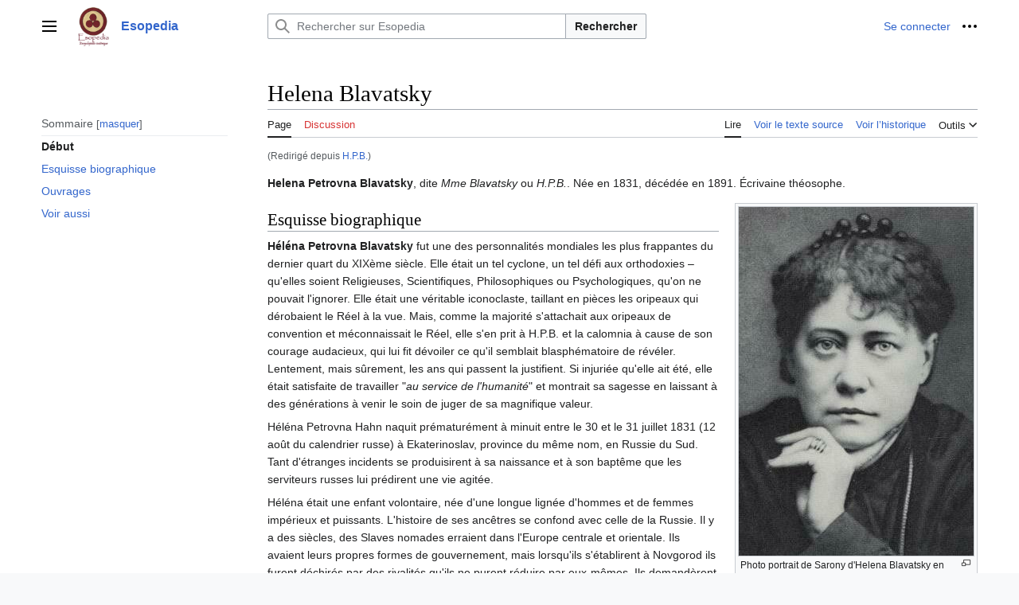

--- FILE ---
content_type: text/html; charset=UTF-8
request_url: https://esopedia.urobore.net/H.P.B.
body_size: 13679
content:
<!DOCTYPE html>
<html class="client-nojs vector-feature-language-in-header-enabled vector-feature-language-in-main-page-header-disabled vector-feature-sticky-header-disabled vector-feature-page-tools-pinned-disabled vector-feature-toc-pinned-clientpref-1 vector-feature-main-menu-pinned-disabled vector-feature-limited-width-clientpref-1 vector-feature-limited-width-content-enabled vector-feature-zebra-design-disabled vector-feature-custom-font-size-clientpref-disabled vector-feature-client-preferences-disabled vector-feature-typography-survey-disabled vector-toc-available" lang="fr" dir="ltr">
<head>
<meta charset="UTF-8">
<title>Helena Blavatsky — Esopedia</title>
<script>(function(){var className="client-js vector-feature-language-in-header-enabled vector-feature-language-in-main-page-header-disabled vector-feature-sticky-header-disabled vector-feature-page-tools-pinned-disabled vector-feature-toc-pinned-clientpref-1 vector-feature-main-menu-pinned-disabled vector-feature-limited-width-clientpref-1 vector-feature-limited-width-content-enabled vector-feature-zebra-design-disabled vector-feature-custom-font-size-clientpref-disabled vector-feature-client-preferences-disabled vector-feature-typography-survey-disabled vector-toc-available";var cookie=document.cookie.match(/(?:^|; )urobzrhs_mw19341_mw_mwclientpreferences=([^;]+)/);if(cookie){cookie[1].split('%2C').forEach(function(pref){className=className.replace(new RegExp('(^| )'+pref.replace(/-clientpref-\w+$|[^\w-]+/g,'')+'-clientpref-\\w+( |$)'),'$1'+pref+'$2');});}document.documentElement.className=className;}());RLCONF={"wgBreakFrames":false,"wgSeparatorTransformTable":[",\t."," \t,"],
"wgDigitTransformTable":["",""],"wgDefaultDateFormat":"dmy","wgMonthNames":["","janvier","février","mars","avril","mai","juin","juillet","août","septembre","octobre","novembre","décembre"],"wgRequestId":"aXI4mO7gASJZq3z6c1luCwAA1x4","wgCanonicalNamespace":"","wgCanonicalSpecialPageName":false,"wgNamespaceNumber":0,"wgPageName":"Helena_Blavatsky","wgTitle":"Helena Blavatsky","wgCurRevisionId":20803,"wgRevisionId":20803,"wgArticleId":1504,"wgIsArticle":true,"wgIsRedirect":false,"wgAction":"view","wgUserName":null,"wgUserGroups":["*"],"wgCategories":["Doctrine Secrète","Auteurs ésotéristes","Auteurs théosophes"],"wgPageViewLanguage":"fr","wgPageContentLanguage":"fr","wgPageContentModel":"wikitext","wgRelevantPageName":"Helena_Blavatsky","wgRelevantArticleId":1504,"wgIsProbablyEditable":false,"wgRelevantPageIsProbablyEditable":false,"wgRestrictionEdit":[],"wgRestrictionMove":[],"wgRedirectedFrom":"H.P.B.","wgVisualEditor":{"pageLanguageCode":"fr","pageLanguageDir":"ltr",
"pageVariantFallbacks":"fr"},"wgMFDisplayWikibaseDescriptions":{"search":false,"watchlist":false,"tagline":false},"wgInternalRedirectTargetUrl":"/Helena_Blavatsky","wgEditSubmitButtonLabelPublish":false};RLSTATE={"skins.vector.user.styles":"ready","site.styles":"ready","user.styles":"ready","skins.vector.user":"ready","user":"ready","user.options":"loading","codex-search-styles":"ready","skins.vector.styles":"ready","skins.vector.icons":"ready","ext.visualEditor.desktopArticleTarget.noscript":"ready"};RLPAGEMODULES=["mediawiki.action.view.redirect","mediawiki.page.media","site","mediawiki.page.ready","skins.vector.js","ext.visualEditor.desktopArticleTarget.init","ext.visualEditor.targetLoader"];</script>
<script>(RLQ=window.RLQ||[]).push(function(){mw.loader.impl(function(){return["user.options@12s5i",function($,jQuery,require,module){mw.user.tokens.set({"patrolToken":"+\\","watchToken":"+\\","csrfToken":"+\\"});
}];});});</script>
<link rel="stylesheet" href="/load.php?lang=fr&amp;modules=codex-search-styles%7Cext.visualEditor.desktopArticleTarget.noscript%7Cskins.vector.icons%2Cstyles&amp;only=styles&amp;skin=vector-2022">
<script async="" src="/load.php?lang=fr&amp;modules=startup&amp;only=scripts&amp;raw=1&amp;skin=vector-2022"></script>
<meta name="ResourceLoaderDynamicStyles" content="">
<link rel="stylesheet" href="/load.php?lang=fr&amp;modules=site.styles&amp;only=styles&amp;skin=vector-2022">
<meta name="generator" content="MediaWiki 1.41.1">
<meta name="robots" content="max-image-preview:standard">
<meta name="format-detection" content="telephone=no">
<meta name="viewport" content="width=1000">
<link rel="icon" href="/favicon.ico">
<link rel="search" type="application/opensearchdescription+xml" href="/opensearch_desc.php" title="Esopedia (fr)">
<link rel="EditURI" type="application/rsd+xml" href="https://esopedia.urobore.net/api.php?action=rsd">
<link rel="canonical" href="https://esopedia.urobore.net/Helena_Blavatsky">
<link rel="alternate" type="application/atom+xml" title="Flux Atom de Esopedia" href="/index.php?title=Sp%C3%A9cial:Modifications_r%C3%A9centes&amp;feed=atom">
</head>
<body class="skin-vector skin-vector-search-vue mediawiki ltr sitedir-ltr mw-hide-empty-elt ns-0 ns-subject page-Helena_Blavatsky rootpage-Helena_Blavatsky skin-vector-2022 action-view"><a class="mw-jump-link" href="#bodyContent">Aller au contenu</a>
<div class="vector-header-container">
	<header class="vector-header mw-header">
		<div class="vector-header-start">
			<nav class="vector-main-menu-landmark" aria-label="Site" role="navigation">
				
<div id="vector-main-menu-dropdown" class="vector-dropdown vector-main-menu-dropdown vector-button-flush-left vector-button-flush-right"  >
	<input type="checkbox" id="vector-main-menu-dropdown-checkbox" role="button" aria-haspopup="true" data-event-name="ui.dropdown-vector-main-menu-dropdown" class="vector-dropdown-checkbox "  aria-label="Menu principal"  >
	<label id="vector-main-menu-dropdown-label" for="vector-main-menu-dropdown-checkbox" class="vector-dropdown-label cdx-button cdx-button--fake-button cdx-button--fake-button--enabled cdx-button--weight-quiet cdx-button--icon-only " aria-hidden="true"  ><span class="vector-icon mw-ui-icon-menu mw-ui-icon-wikimedia-menu"></span>

<span class="vector-dropdown-label-text">Menu principal</span>
	</label>
	<div class="vector-dropdown-content">


				<div id="vector-main-menu-unpinned-container" class="vector-unpinned-container">
		
<div id="vector-main-menu" class="vector-main-menu vector-pinnable-element">
	<div
	class="vector-pinnable-header vector-main-menu-pinnable-header vector-pinnable-header-unpinned"
	data-feature-name="main-menu-pinned"
	data-pinnable-element-id="vector-main-menu"
	data-pinned-container-id="vector-main-menu-pinned-container"
	data-unpinned-container-id="vector-main-menu-unpinned-container"
>
	<div class="vector-pinnable-header-label">Menu principal</div>
	<button class="vector-pinnable-header-toggle-button vector-pinnable-header-pin-button" data-event-name="pinnable-header.vector-main-menu.pin">déplacer vers la barre latérale</button>
	<button class="vector-pinnable-header-toggle-button vector-pinnable-header-unpin-button" data-event-name="pinnable-header.vector-main-menu.unpin">masquer</button>
</div>

	
<div id="p-navigation" class="vector-menu mw-portlet mw-portlet-navigation"  >
	<div class="vector-menu-heading">
		Navigation
	</div>
	<div class="vector-menu-content">
		
		<ul class="vector-menu-content-list">
			
			<li id="n-mainpage" class="mw-list-item"><a href="/Accueil" title="Visiter la page d’accueil du site [z]" accesskey="z"><span>Accueil</span></a></li><li id="n-portal" class="mw-list-item"><a href="/Esopedia:Portail_communautaire" title="À propos du projet, ce que vous pouvez faire, où trouver les informations"><span>Communauté</span></a></li><li id="n-currentevents" class="mw-list-item"><a href="/Esopedia:Actualit%C3%A9s" title="Trouver plus d’informations sur les actualités en cours"><span>Actualités</span></a></li><li id="n-recentchanges" class="mw-list-item"><a href="/Sp%C3%A9cial:Modifications_r%C3%A9centes" title="Liste des modifications récentes sur le wiki [r]" accesskey="r"><span>Modifications récentes</span></a></li><li id="n-randompage" class="mw-list-item"><a href="/Sp%C3%A9cial:Page_au_hasard" title="Afficher une page au hasard [x]" accesskey="x"><span>Page au hasard</span></a></li><li id="n-help" class="mw-list-item"><a href="https://www.mediawiki.org/wiki/Special:MyLanguage/Help:Contents" title="Accès à l’aide"><span>Aide</span></a></li>
		</ul>
		
	</div>
</div>

	
	
<div id="p-Index_utiles" class="vector-menu mw-portlet mw-portlet-Index_utiles"  >
	<div class="vector-menu-heading">
		Index utiles
	</div>
	<div class="vector-menu-content">
		
		<ul class="vector-menu-content-list">
			
			<li id="n-Index-général" class="mw-list-item"><a href="/Index_g%C3%A9n%C3%A9ral"><span>Index général</span></a></li><li id="n-Catégories" class="mw-list-item"><a href="/Mod%C3%A8le:Table_des_cat%C3%A9gories"><span>Liste des catégories</span></a></li><li id="n-Sources" class="mw-list-item"><a href="/Mod%C3%A8le:Table_des_sources"><span>Sources</span></a></li>
		</ul>
		
	</div>
</div>

	
</div>

				</div>

	</div>
</div>

		</nav>
			
<a href="/Accueil" class="mw-logo">
	<img class="mw-logo-icon" src="/resources/assets/favicon.svg" alt="" aria-hidden="true" height="50" width="50">
	<span class="mw-logo-container">
		<strong class="mw-logo-wordmark">Esopedia</strong>
	</span>
</a>

		</div>
		<div class="vector-header-end">
			
<div id="p-search" role="search" class="vector-search-box-vue  vector-search-box-collapses vector-search-box-show-thumbnail vector-search-box-auto-expand-width vector-search-box">
	<a href="/Sp%C3%A9cial:Recherche" class="cdx-button cdx-button--fake-button cdx-button--fake-button--enabled cdx-button--weight-quiet cdx-button--icon-only search-toggle" id="" title="Rechercher sur Esopedia [f]" accesskey="f"><span class="vector-icon mw-ui-icon-search mw-ui-icon-wikimedia-search"></span>

<span>Rechercher</span>
	</a>
	<div class="vector-typeahead-search-container">
		<div class="cdx-typeahead-search cdx-typeahead-search--show-thumbnail cdx-typeahead-search--auto-expand-width">
			<form action="/index.php" id="searchform" class="cdx-search-input cdx-search-input--has-end-button">
				<div id="simpleSearch" class="cdx-search-input__input-wrapper"  data-search-loc="header-moved">
					<div class="cdx-text-input cdx-text-input--has-start-icon">
						<input
							class="cdx-text-input__input"
							 type="search" name="search" placeholder="Rechercher sur Esopedia" aria-label="Rechercher sur Esopedia" autocapitalize="sentences" title="Rechercher sur Esopedia [f]" accesskey="f" id="searchInput"
							>
						<span class="cdx-text-input__icon cdx-text-input__start-icon"></span>
					</div>
					<input type="hidden" name="title" value="Spécial:Recherche">
				</div>
				<button class="cdx-button cdx-search-input__end-button">Rechercher</button>
			</form>
		</div>
	</div>
</div>

			<nav class="vector-user-links" aria-label="Outils personnels" role="navigation" >
	
<div id="p-vector-user-menu-overflow" class="vector-menu mw-portlet mw-portlet-vector-user-menu-overflow"  >
	<div class="vector-menu-content">
		
		<ul class="vector-menu-content-list">
			
			<li id="pt-login-2" class="user-links-collapsible-item mw-list-item"><a href="/index.php?title=Sp%C3%A9cial:Connexion&amp;returnto=Helena+Blavatsky" title="Nous vous encourageons à vous connecter ; ce n’est cependant pas obligatoire. [o]" accesskey="o"><span>Se connecter</span></a></li>
		</ul>
		
	</div>
</div>

	
<div id="vector-user-links-dropdown" class="vector-dropdown vector-user-menu vector-button-flush-right vector-user-menu-logged-out"  title="Plus d’options" >
	<input type="checkbox" id="vector-user-links-dropdown-checkbox" role="button" aria-haspopup="true" data-event-name="ui.dropdown-vector-user-links-dropdown" class="vector-dropdown-checkbox "  aria-label="Outils personnels"  >
	<label id="vector-user-links-dropdown-label" for="vector-user-links-dropdown-checkbox" class="vector-dropdown-label cdx-button cdx-button--fake-button cdx-button--fake-button--enabled cdx-button--weight-quiet cdx-button--icon-only " aria-hidden="true"  ><span class="vector-icon mw-ui-icon-ellipsis mw-ui-icon-wikimedia-ellipsis"></span>

<span class="vector-dropdown-label-text">Outils personnels</span>
	</label>
	<div class="vector-dropdown-content">


		
<div id="p-personal" class="vector-menu mw-portlet mw-portlet-personal"  title="Menu utilisateur" >
	<div class="vector-menu-content">
		
		<ul class="vector-menu-content-list">
			
			<li id="pt-login" class="user-links-collapsible-item mw-list-item"><a href="/index.php?title=Sp%C3%A9cial:Connexion&amp;returnto=Helena+Blavatsky" title="Nous vous encourageons à vous connecter ; ce n’est cependant pas obligatoire. [o]" accesskey="o"><span class="vector-icon mw-ui-icon-logIn mw-ui-icon-wikimedia-logIn"></span> <span>Se connecter</span></a></li>
		</ul>
		
	</div>
</div>

	
	</div>
</div>

</nav>

		</div>
	</header>
</div>
<div class="mw-page-container">
	<div class="mw-page-container-inner">
		<div class="vector-sitenotice-container">
			<div id="siteNotice"></div>
		</div>
		
			<div class="vector-main-menu-container">
		<div id="mw-navigation">
			<nav id="mw-panel" class="vector-main-menu-landmark" aria-label="Site" role="navigation">
				<div id="vector-main-menu-pinned-container" class="vector-pinned-container">
				
				</div>
		</nav>
		</div>
	</div>
	<input type="checkbox" id="vector-toc-collapsed-checkbox" class="vector-menu-checkbox">
			<nav id="mw-panel-toc" role="navigation" aria-label="Sommaire" data-event-name="ui.sidebar-toc" class="mw-table-of-contents-container vector-toc-landmark vector-sticky-pinned-container">
				<div id="vector-toc-pinned-container" class="vector-pinned-container">
				<div id="vector-toc" class="vector-toc vector-pinnable-element">
	<div
	class="vector-pinnable-header vector-toc-pinnable-header vector-pinnable-header-pinned"
	data-feature-name="toc-pinned"
	data-pinnable-element-id="vector-toc"
	
	
>
	<h2 class="vector-pinnable-header-label">Sommaire</h2>
	<button class="vector-pinnable-header-toggle-button vector-pinnable-header-pin-button" data-event-name="pinnable-header.vector-toc.pin">déplacer vers la barre latérale</button>
	<button class="vector-pinnable-header-toggle-button vector-pinnable-header-unpin-button" data-event-name="pinnable-header.vector-toc.unpin">masquer</button>
</div>


	<ul class="vector-toc-contents" id="mw-panel-toc-list">
		<li id="toc-mw-content-text"
			class="vector-toc-list-item vector-toc-level-1">
			<a href="#" class="vector-toc-link">
				<div class="vector-toc-text">Début</div>
			</a>
		</li>
		<li id="toc-Esquisse_biographique"
		class="vector-toc-list-item vector-toc-level-1 vector-toc-list-item-expanded">
		<a class="vector-toc-link" href="#Esquisse_biographique">
			<div class="vector-toc-text">
			<span class="vector-toc-numb">1</span>Esquisse biographique</div>
		</a>
		
		<ul id="toc-Esquisse_biographique-sublist" class="vector-toc-list">
		</ul>
	</li>
	<li id="toc-Ouvrages"
		class="vector-toc-list-item vector-toc-level-1 vector-toc-list-item-expanded">
		<a class="vector-toc-link" href="#Ouvrages">
			<div class="vector-toc-text">
			<span class="vector-toc-numb">2</span>Ouvrages</div>
		</a>
		
		<ul id="toc-Ouvrages-sublist" class="vector-toc-list">
		</ul>
	</li>
	<li id="toc-Voir_aussi"
		class="vector-toc-list-item vector-toc-level-1 vector-toc-list-item-expanded">
		<a class="vector-toc-link" href="#Voir_aussi">
			<div class="vector-toc-text">
			<span class="vector-toc-numb">3</span>Voir aussi</div>
		</a>
		
		<ul id="toc-Voir_aussi-sublist" class="vector-toc-list">
		</ul>
	</li>
</ul>
</div>

				</div>
	</nav>
		
		<div class="mw-content-container">
			<main id="content" class="mw-body" role="main">
				<header class="mw-body-header vector-page-titlebar">
					<label
						id="vector-toc-collapsed-button"
						class="cdx-button cdx-button--fake-button cdx-button--fake-button--enabled cdx-button--weight-quiet vector-button-flush-left cdx-button--icon-only"
						for="vector-toc-collapsed-checkbox"
						role="button"
						aria-controls="vector-toc"
						tabindex="0"
						title="Table des matières">
						<span class="vector-icon mw-ui-icon-wikimedia-listBullet"></span>
						<span>Basculer la table des matières</span>
					</label>
					<nav role="navigation" aria-label="Sommaire" class="vector-toc-landmark">
						
<div id="vector-page-titlebar-toc" class="vector-dropdown vector-page-titlebar-toc vector-button-flush-left"  >
	<input type="checkbox" id="vector-page-titlebar-toc-checkbox" role="button" aria-haspopup="true" data-event-name="ui.dropdown-vector-page-titlebar-toc" class="vector-dropdown-checkbox "  aria-label="Basculer la table des matières"  >
	<label id="vector-page-titlebar-toc-label" for="vector-page-titlebar-toc-checkbox" class="vector-dropdown-label cdx-button cdx-button--fake-button cdx-button--fake-button--enabled cdx-button--weight-quiet cdx-button--icon-only " aria-hidden="true"  ><span class="vector-icon mw-ui-icon-listBullet mw-ui-icon-wikimedia-listBullet"></span>

<span class="vector-dropdown-label-text">Basculer la table des matières</span>
	</label>
	<div class="vector-dropdown-content">


							<div id="vector-page-titlebar-toc-unpinned-container" class="vector-unpinned-container">
			</div>
		
	</div>
</div>

					</nav>
					<h1 id="firstHeading" class="firstHeading mw-first-heading"><span class="mw-page-title-main">Helena Blavatsky</span></h1>
				</header>
				<div class="vector-page-toolbar">
					<div class="vector-page-toolbar-container">
						<div id="left-navigation">
							<nav aria-label="Espaces de noms">
								
<div id="p-associated-pages" class="vector-menu vector-menu-tabs mw-portlet mw-portlet-associated-pages"  >
	<div class="vector-menu-content">
		
		<ul class="vector-menu-content-list">
			
			<li id="ca-nstab-main" class="selected vector-tab-noicon mw-list-item"><a href="/Helena_Blavatsky" title="Voir le contenu de la page [c]" accesskey="c"><span>Page</span></a></li><li id="ca-talk" class="new vector-tab-noicon mw-list-item"><a href="/index.php?title=Discussion:Helena_Blavatsky&amp;action=edit&amp;redlink=1" rel="discussion" title="Discussion au sujet de cette page de contenu (page inexistante) [t]" accesskey="t"><span>Discussion</span></a></li>
		</ul>
		
	</div>
</div>

								
<div id="p-variants" class="vector-dropdown emptyPortlet"  >
	<input type="checkbox" id="p-variants-checkbox" role="button" aria-haspopup="true" data-event-name="ui.dropdown-p-variants" class="vector-dropdown-checkbox " aria-label="Modifier la variante de langue"   >
	<label id="p-variants-label" for="p-variants-checkbox" class="vector-dropdown-label cdx-button cdx-button--fake-button cdx-button--fake-button--enabled cdx-button--weight-quiet" aria-hidden="true"  ><span class="vector-dropdown-label-text">français</span>
	</label>
	<div class="vector-dropdown-content">


					
<div id="p-variants" class="vector-menu mw-portlet mw-portlet-variants emptyPortlet"  >
	<div class="vector-menu-content">
		
		<ul class="vector-menu-content-list">
			
			
		</ul>
		
	</div>
</div>

				
	</div>
</div>

							</nav>
						</div>
						<div id="right-navigation" class="vector-collapsible">
							<nav aria-label="Affichages">
								
<div id="p-views" class="vector-menu vector-menu-tabs mw-portlet mw-portlet-views"  >
	<div class="vector-menu-content">
		
		<ul class="vector-menu-content-list">
			
			<li id="ca-view" class="selected vector-tab-noicon mw-list-item"><a href="/Helena_Blavatsky"><span>Lire</span></a></li><li id="ca-viewsource" class="vector-tab-noicon mw-list-item"><a href="/index.php?title=Helena_Blavatsky&amp;action=edit" title="Cette page est protégée.&#10;Vous pouvez toutefois en visualiser la source. [e]" accesskey="e"><span>Voir le texte source</span></a></li><li id="ca-history" class="vector-tab-noicon mw-list-item"><a href="/index.php?title=Helena_Blavatsky&amp;action=history" title="Historique des versions de cette page [h]" accesskey="h"><span>Voir l’historique</span></a></li>
		</ul>
		
	</div>
</div>

							</nav>
				
							<nav class="vector-page-tools-landmark" aria-label="Outils de la page">
								
<div id="vector-page-tools-dropdown" class="vector-dropdown vector-page-tools-dropdown"  >
	<input type="checkbox" id="vector-page-tools-dropdown-checkbox" role="button" aria-haspopup="true" data-event-name="ui.dropdown-vector-page-tools-dropdown" class="vector-dropdown-checkbox "  aria-label="Outils"  >
	<label id="vector-page-tools-dropdown-label" for="vector-page-tools-dropdown-checkbox" class="vector-dropdown-label cdx-button cdx-button--fake-button cdx-button--fake-button--enabled cdx-button--weight-quiet" aria-hidden="true"  ><span class="vector-dropdown-label-text">Outils</span>
	</label>
	<div class="vector-dropdown-content">


									<div id="vector-page-tools-unpinned-container" class="vector-unpinned-container">
						
<div id="vector-page-tools" class="vector-page-tools vector-pinnable-element">
	<div
	class="vector-pinnable-header vector-page-tools-pinnable-header vector-pinnable-header-unpinned"
	data-feature-name="page-tools-pinned"
	data-pinnable-element-id="vector-page-tools"
	data-pinned-container-id="vector-page-tools-pinned-container"
	data-unpinned-container-id="vector-page-tools-unpinned-container"
>
	<div class="vector-pinnable-header-label">Outils</div>
	<button class="vector-pinnable-header-toggle-button vector-pinnable-header-pin-button" data-event-name="pinnable-header.vector-page-tools.pin">déplacer vers la barre latérale</button>
	<button class="vector-pinnable-header-toggle-button vector-pinnable-header-unpin-button" data-event-name="pinnable-header.vector-page-tools.unpin">masquer</button>
</div>

	
<div id="p-cactions" class="vector-menu mw-portlet mw-portlet-cactions emptyPortlet vector-has-collapsible-items"  title="Plus d’options" >
	<div class="vector-menu-heading">
		Actions
	</div>
	<div class="vector-menu-content">
		
		<ul class="vector-menu-content-list">
			
			<li id="ca-more-view" class="selected vector-more-collapsible-item mw-list-item"><a href="/Helena_Blavatsky"><span>Lire</span></a></li><li id="ca-more-viewsource" class="vector-more-collapsible-item mw-list-item"><a href="/index.php?title=Helena_Blavatsky&amp;action=edit"><span>Voir le texte source</span></a></li><li id="ca-more-history" class="vector-more-collapsible-item mw-list-item"><a href="/index.php?title=Helena_Blavatsky&amp;action=history"><span>Voir l’historique</span></a></li>
		</ul>
		
	</div>
</div>

<div id="p-tb" class="vector-menu mw-portlet mw-portlet-tb"  >
	<div class="vector-menu-heading">
		Général
	</div>
	<div class="vector-menu-content">
		
		<ul class="vector-menu-content-list">
			
			<li id="t-whatlinkshere" class="mw-list-item"><a href="/Sp%C3%A9cial:Pages_li%C3%A9es/Helena_Blavatsky" title="Liste des pages liées qui pointent sur celle-ci [j]" accesskey="j"><span>Pages liées</span></a></li><li id="t-recentchangeslinked" class="mw-list-item"><a href="/Sp%C3%A9cial:Suivi_des_liens/Helena_Blavatsky" rel="nofollow" title="Liste des modifications récentes des pages appelées par celle-ci [k]" accesskey="k"><span>Suivi des pages liées</span></a></li><li id="t-specialpages" class="mw-list-item"><a href="/Sp%C3%A9cial:Pages_sp%C3%A9ciales" title="Liste de toutes les pages spéciales [q]" accesskey="q"><span>Pages spéciales</span></a></li><li id="t-print" class="mw-list-item"><a href="javascript:print();" rel="alternate" title="Version imprimable de cette page [p]" accesskey="p"><span>Version imprimable</span></a></li><li id="t-permalink" class="mw-list-item"><a href="/index.php?title=Helena_Blavatsky&amp;oldid=20803" title="Adresse permanente de cette version de cette page"><span>Lien permanent</span></a></li><li id="t-info" class="mw-list-item"><a href="/index.php?title=Helena_Blavatsky&amp;action=info" title="Davantage d’informations sur cette page"><span>Informations sur la page</span></a></li>
		</ul>
		
	</div>
</div>

<div id="p-Annuaires" class="vector-menu mw-portlet mw-portlet-Annuaires"  >
	<div class="vector-menu-heading">
		Annuaires
	</div>
	<div class="vector-menu-content">
		
		<ul class="vector-menu-content-list">
			
			<li id="n-Esopole" class="mw-list-item"><a href="http://annuaire.esopole.com" rel="nofollow"><span>Esopole</span></a></li><li id="n-Annuaire-esoterique.net" class="mw-list-item"><a href="http://www.annuaire-esoterique.net" rel="nofollow"><span>Annuaire-esoterique.net</span></a></li><li id="n-Occultissime" class="mw-list-item"><a href="http://annuaire.atma-porte-divine.fr" rel="nofollow"><span>Occultissime</span></a></li><li id="n-Eso-Pages" class="mw-list-item"><a href="http://www.eso-pages.com/index.htm" rel="nofollow"><span>Eso-Pages</span></a></li><li id="n-Esoterisme-annuaire.com" class="mw-list-item"><a href="http://www.esoterisme-annuaire.com/spiritualite-17.html" rel="nofollow"><span>Esoterisme-annuaire.com</span></a></li><li id="n-Annuaire-de-l&#039;ésotérisme" class="mw-list-item"><a href="http://annuaires.phpnet.org/annuaire_esoterisme/" rel="nofollow"><span>Annuaire de l'ésotérisme</span></a></li><li id="n-sous-section-&quot;Théosophie&quot;" class="mw-list-item"><a href="http://annuaires.phpnet.org/annuaire_esoterisme/esoterisme-18-1.htm" rel="nofollow"><span>sous-section &quot;Théosophie&quot;</span></a></li>
		</ul>
		
	</div>
</div>

</div>

									</div>
				
	</div>
</div>

							</nav>
						</div>
					</div>
				</div>
				<div class="vector-column-end">
					<nav class="vector-page-tools-landmark vector-sticky-pinned-container" aria-label="Outils de la page">
						<div id="vector-page-tools-pinned-container" class="vector-pinned-container">
			
						</div>
	</nav>
				</div>
				<div id="bodyContent" class="vector-body" aria-labelledby="firstHeading" data-mw-ve-target-container>
					<div class="vector-body-before-content">
							<div class="mw-indicators">
		</div>

						<div id="siteSub" class="noprint">De Esopedia</div>
					</div>
					<div id="contentSub"><div id="mw-content-subtitle"><span class="mw-redirectedfrom">(Redirigé depuis <a href="/index.php?title=H.P.B.&amp;redirect=no" class="mw-redirect" title="H.P.B.">H.P.B.</a>)</span></div></div>
					
					
					<div id="mw-content-text" class="mw-body-content mw-content-ltr" lang="fr" dir="ltr"><div class="mw-parser-output"><p><b>Helena Petrovna Blavatsky</b>, dite <i>Mme Blavatsky</i> ou <i>H.P.B.</i>. Née en 1831, décédée en 1891. Écrivaine théosophe. 
</p>
<figure class="mw-default-size" typeof="mw:File/Thumb"><a href="/Fichier:Hpb.jpg" class="mw-file-description"><img src="/images/f/fe/Hpb.jpg" decoding="async" width="295" height="438" class="mw-file-element" /></a><figcaption>Photo portrait de Sarony d'Helena Blavatsky en 1876-1877 à New York</figcaption></figure>
<h2><span class="mw-headline" id="Esquisse_biographique">Esquisse biographique</span></h2>
<p><b>Héléna Petrovna Blavatsky</b> fut une des personnalités mondiales les plus frappantes du dernier quart du XIXème siècle. Elle était un tel cyclone, un tel défi aux orthodoxies – qu'elles soient Religieuses, Scientifiques, Philosophiques ou Psychologiques, qu'on ne pouvait l'ignorer. Elle était une véritable iconoclaste, taillant en pièces les oripeaux qui dérobaient le Réel à la vue. Mais, comme la majorité s'attachait aux oripeaux de convention et méconnaissait le Réel, elle s'en prit à H.P.B. et la calomnia à cause de son courage audacieux, qui lui fit dévoiler ce qu'il semblait blasphématoire de révéler. Lentement, mais sûrement, les ans qui passent la justifient. Si injuriée qu'elle ait été, elle était satisfaite de travailler "<i>au service de l'humanité</i>" et montrait sa sagesse en laissant à des générations à venir le soin de juger de sa magnifique valeur.
</p><p>Héléna Petrovna Hahn naquit prématurément à minuit entre le 30 et le 31 juillet 1831 (12 août du calendrier russe) à Ekaterinoslav, province du même nom, en Russie du Sud. Tant d'étranges incidents se produisirent à sa naissance et à son baptême que les serviteurs russes lui prédirent une vie agitée.
</p><p>Héléna était une enfant volontaire, née d'une longue lignée d'hommes et de femmes impérieux et puissants. L'histoire de ses ancêtres se confond avec celle de la Russie. Il y a des siècles, des Slaves nomades erraient dans l'Europe centrale et orientale. Ils avaient leurs propres formes de gouvernement, mais lorsqu'ils s'établirent à Novgorod ils furent déchirés par des rivalités qu'ils ne purent réduire par eux-mêmes. Ils demandèrent l'aide de Rurik qui était, en 862 de notre ère, le chef d'une des bandes errantes de "<i>Russ</i>" Nordmans ou Scandinaves, à la recherche de marchés et de puissance. Rurik vint édifier à Novgorod le premier gouvernement civil, centre opulent de commerce entre l'Est et l'Ouest. Il en fut le premier prince et régna quinze ans. De son vivant, son fils Igor et son neveu Oleg consolidèrent son pouvoir à l'Ouest et au Sud. Kief devint une grande principauté, et celui qui y régnait était le souverain virtuel de la Russie. Au cours des siècles, les descendants de Rurik étendirent leurs conquêtes et leur autorité dans tout le pays. Wladimir 1er († 1015) adopta le Christianisme comme religion de son peuple, et le prétendu "<i>Paganisme</i>" s'éteignit. Yaroslav le Sage († 1034) formula des codes et les "<i>Droits Russes</i>". Le sixième fils de Wladimir II (1.113-25) était Yuri à la longue main, celui qui saisit, ou "<i>dolgorouki</i>". Cette appellation devint le nom de famille. Yuri fonda Moscou, et de lui sortirent les puissants Grands-Ducs qui régnèrent et se combattirent avec rage. Les hordes Mongoles, en 1224, tirèrent avantage des divisions et dominèrent les groupes turbulents, tous jaloux de la puissance et de la position des autres. Mais Ivan III, nu Dolgorouki, rejeta, en 1480, le joug Mongol et Ivan IV exigea d'être couronné Tsar en s'emparant de l'autorité suprême. La longue et brillante dynastie des Dolgorouki s'éteignit avec son fils. Mais la famille continua à dominer sous les Romanoff, jusqu'au jour où la Branche "<i>aînée</i>" des Dolgorouki, dont les Tsars Romanoff étaient regardés comme la branche cadette, s'éteignit en la personne de la grand-mère de Mme Blavatsky, la Princesse très douée et érudite Héléna Dolgorouki, qui épousa André Mikaelovitch Fadéef.
</p><p>La famille d'Hélène était donc au premier plan en Russie, ayant à soutenir rang et tradition, et connue dans toute l'Europe. Héléna était une rebelle et depuis son enfance tournait constamment les conventions en dérision elle avait pourtant soin d'éviter que ses actes affectent sa famille ou portent atteinte à son honneur. Son père, le capitaine Peter Hahn, descendait d'une lignée de vieux croisés Mecklembourgeois, les Rottenstern Hahn. La mère, douée d'un talent littéraire plein de finesse, était morte lorsque Héléna n'avait encore que onze ans&#160;; son enfance se passa chez les grands-parents Fadéef, dans une immense propriété de Saratov qui abritait de nombreux membres de la famille et beaucoup de serviteurs, le grand-père Fadéef étant Gouverneur de la province de Saratov. La nature d'Hélène était fortement marquée d'une aptitude psychique innée, à tel point que c'était sa caractéristique la plus évidente. Elle prétendait communiquer avec les habitants de mondes autres et plus subtils, que les hommes d'ordinaire ne voyaient pas, ainsi qu'avec des êtres humains dits "<i>morts</i>" et elle en donnait la preuve. Cette aptitude naturelle fut l'objet d'un entraînement et d'un développement qui dura toute sa vie. Son éducation fut influencée par la situation mondaine de sa famille et par les éléments de culture qui prévalaient alors. C'est-à-dire qu'elle parlait
plusieurs langues et était très habile musicienne&#160;; sa grand-mère, très instruite, y ajouta un sens scientifique et de l'expérience, et elle avait sa part des dons littéraires qui semblaient fréquents dans sa famille.
</p><p>En 1848, à dix-sept ans, Héléna épousa le vieux général Nicéphore V. Blavatsky, Gouverneur de la province d'Erivan. Plusieurs récits ont été faits sur la raison de ce mariage mais elle témoigna dès le début à quel point ce mariage lui déplaisait. Au bout de trois mois, elle s'enfuit, retourna à sa famille qui l'envoya chez son père. Craignant d'être contrainte de retourner vers le général Blavatsky, elle faussa compagnie en route, et commença une vie d'errance et d'aventures qui dura cinq années. Son père restait en rapport avec elle et lui envoyait des fonds. Il semble qu'elle resta assez longtemps hors de Russie pour que sa séparation d'avec son mari devint légale.
</p><p>En 1851, Héléna – maintenant Mme Blavatsky ou H.P.B. – rencontra pour la première fois physiquement le <a href="/index.php?title=Fr%C3%A8re_A%C3%AEn%C3%A9&amp;action=edit&amp;redlink=1" class="new" title="Frère Aîné (page inexistante)">Frère Aîné</a> ou <a href="/Adepte" title="Adepte">Adepte</a>, qui avait toujours été son protecteur, la préservant de tout danger grave au cours de ses plus osées escapades puériles. Dès lors, et à jamais, elle devint sans réserve Son <a href="/Disciple" title="Disciple">disciple</a>, pleinement sensible à chacune de Ses indications ou ordres. Sous Sa direction, elle apprit à contrôler et à diriger les forces auxquelles elle était soumise du fait de sa nature particulière. Elle traversa des expériences d'une extraordinaire variété dans le domaine de la "<i><a href="/Magie" title="Magie">magie</a></i>" ou de l'<a href="/Occultisme" title="Occultisme">occultisme</a>. Elle apprit à transmettre des messages de ses Instructeurs aux destinataires et, chemin faisant, à braver le danger et l'incompréhension. Suivre ses déplacements pendant ces années, c'est marcher à sa suite dans le monde entier. Pendant un certain temps, elle séjourna dans l'<a href="/Himalaya" class="mw-redirect" title="Himalaya">Himalaya</a>, étudiant dans les monastères où sont conservés les enseignements de certains des plus savants <a href="/index.php?title=Instructeurs_Spirituels&amp;action=edit&amp;redlink=1" class="new" title="Instructeurs Spirituels (page inexistante)">Instructeurs Spirituels</a> passés du monde. Elle étudia la Vie et les Lois des <a href="/index.php?title=Mondes_int%C3%A9rieurs&amp;action=edit&amp;redlink=1" class="new" title="Mondes intérieurs (page inexistante)">mondes intérieurs</a>, et les règles qu'il faut observer pour avoir la possibilité d'y atteindre. En témoignage de cette période de son éducation <a href="/Occulte" class="mw-redirect" title="Occulte">occulte</a>, elle nous a laissé une exquise traduction des axiomes spirituels de <i><a href="/La_Voix_du_Silence" title="La Voix du Silence">La Voix du Silence</a></i>.
</p><p>En 1873, H.P. Blavatsky se rendit aux Etats-Unis d'Amérique pour faire le travail en vue duquel elle avait subi cet entraînement. Pour quelqu'un qui n'aurait pas eu son courage, la chose aurait pu paraître impossible. Femme russe inconnue, elle se lança dans le <a href="/index.php?title=Mouvement_spirite&amp;action=edit&amp;redlink=1" class="new" title="Mouvement spirite (page inexistante)">mouvement spirite</a> qui agitait alors si fortement l'Amérique et d'autres pays à un moindre degré. Les esprits scientifiques avaient un grand désir de découvrir la signification de ces étranges phénomènes et trouvaient malaisé de se frayer un chemin dans la masse de fraude et de tromperie jusqu'à la vérité. De deux façons, H.P. Blavatsky essaya de faire voir l'explication qui y conduirait&#160;: 1° en faisant la démonstration pratique de ses propres pouvoirs&#160;; 2° en déclarant qu'il y avait un savoir antique concernant les lois les plus profondes de la vie, étudié et conservé par ceux qui pouvaient les utiliser en sécurité et pour de bonnes causes des gens qui, dans leurs degrés supérieurs, étaient appelés des "<i><a href="/Ma%C3%AEtres" class="mw-redirect" title="Maîtres">Maîtres</a></i>" bien que d'autres titres leur soit aussi donnés&#160;: <a href="/Adeptes" class="mw-redirect" title="Adeptes">Adeptes</a>, <a href="/Chohans" class="mw-redirect" title="Chohans">Chohans</a>, <a href="/index.php?title=Fr%C3%A8res_A%C3%AEn%C3%A9s&amp;action=edit&amp;redlink=1" class="new" title="Frères Aînés (page inexistante)">Frères Aînés</a>, la <a href="/Hi%C3%A9rarchie_Occulte" class="mw-redirect" title="Hiérarchie Occulte">Hiérarchie Occulte</a>, et ainsi de suite.
</p><p>Pour donner corps à ses déclarations, H.P.B. écrivit en 1877 <i><a href="/Isis_d%C3%A9voil%C3%A9e" class="mw-redirect" title="Isis dévoilée">Isis dévoilée</a></i> et, en 1888, <i><a href="/La_Doctrine_Secr%C3%A8te" title="La Doctrine Secrète">La Doctrine Secrète</a></i>, toutes deux "<i>données</i>" par les Maîtres. Dans Isis dévoilée, elle brandit courageusement les preuves qu'elle avait assemblées dans les Ecritures mondiales et autres archives, devant le visage de l'orthodoxie religieuse, du matérialisme scientifique, de la foi aveugle, du scepticisme et de l'ignorance. Elle rencontra le mépris, mais la pensée du monde en fut affectée et éclairée.
</p><p>Lorsque H.P.B. fut "<i>envoyée</i>" aux Etats-Unis, une de ses plus importantes tâches fut de former une Société qui, lors de sa fondation, fut nommée la <a href="/Soci%C3%A9t%C3%A9_Th%C3%A9osophique" title="Société Théosophique">Société Théosophique</a>, "<i>pour rassembler et diffuser la connaissance des Lois qui gouvernent l'<a href="/Univers" class="mw-redirect" title="Univers">Univers</a>. La Société faisait appel à la collaboration fraternelle de ceux qui peuvent comprendre l'importance de son champ de travail, et qui sont en sympathie avec les buts pour lesquels elle a été organisée</i>". Cette "<i>fraternelle collaboration</i>" devint le premier des Trois Buts du travail de la Société qui, depuis bien des années, ont été délimités comme suit&#160;:
</p>
<ul><li>Premier&#160;: Former un noyau de la <a href="/index.php?title=Fraternit%C3%A9_universelle&amp;action=edit&amp;redlink=1" class="new" title="Fraternité universelle (page inexistante)">Fraternité universelle</a> de l'Humanité sans distinction de race, croyance, sexe, caste ou couleur&#160;;</li>
<li>Deuxième&#160;: Encourager l'étude comparée des <a href="/Religions" title="Religions">Religions</a>, des <a href="/index.php?title=Philosophies&amp;action=edit&amp;redlink=1" class="new" title="Philosophies (page inexistante)">Philosophies</a> et des Sciences&#160;;</li>
<li>Troisième&#160;: Explorer les lois inexpliquées de la Nature et les pouvoirs latents en l'homme.</li></ul>
<p>Mme Blavatsky reçut l'ordre d'amener le Colonel Henry Steel Olcott à s'associer à elle pour former la Société. C'était un homme considéré et bien connu dans la vie publique d'Amérique. Tout comme H.P.B., il a tout sacrifié pour accomplir la tâche qui lui avait été confiée par les Maîtres.
</p><p>Ils se rendirent en <a href="/Inde" class="mw-redirect" title="Inde">Inde</a> en 1879 et c'est là qu'ils posèrent les premières fondations solides de leur oeuvre. La Société se répandit rapidement d'un pays à l'autre, supportée avec vigueur par des hommes et des femmes convaincus par son attitude de service de l'humanité, sa largeur de vues, la logique et la clarté de sa philosophie et l'inspiration de sa direction spirituelle. H.P.B. fut chargée par les Maîtres de la responsabilité de répandre <i>La Doctrine Secrète</i> ou <a href="/Th%C3%A9osophie" title="Théosophie">Théosophie</a> dans le monde – avant tout, c'était un instructeur. La tâche d'organiser la Société revint au <a href="/Colonel_Olcott" class="mw-redirect" title="Colonel Olcott">Colonel Olcott</a>, et il le fit avec un succès éclatant. Naturellement, ces deux pionniers rencontrèrent opposition et incompréhension, spécialement H.P.B. Mais elle était préparée à tous les sacrifices. Comme elle l'écrivit dans la Préface de <i>La Doctrine Secrète</i>&#160;: "<i>elle est habituée aux injures la calomnie est son lot quotidien les propos médisants la font sourire dans un mépris silencieux</i>". 
</p><p>La période la plus brillante et la plus efficace de la vie d'H.P.B. fut peut-être celle qu'elle passa en Angleterre de 1887 à 1891. Les effets de l'injuste Rapport de la Société des recherches Psychiques de Londres en 1885, à propos de ses phénomènes, joints aux attaques des Missionnaires chrétiens en Inde s'étaient jusqu'à un certain point apaisés. Elle ajouta l'entraînement et l'instruction d'élèves chargés de poursuivre son oeuvre, à un travail incessant d'écrivain et à une abondante correspondance. C'est à cette fin qu'elle organisa, avec la sanction officielle du Président (Colonel Olcott), la <a href="/index.php?title=Section_Esot%C3%A9rique&amp;action=edit&amp;redlink=1" class="new" title="Section Esotérique (page inexistante)">Section Esotérique</a> de la Société Théosophique. En 1890, plus de mille membres dans de nombreux pays recevaient ses directives.
</p><p>LA DOCTRINE SECRETE est décrite par son titre. Elle présente "<i>non la Doctrine Secrète dans sa totalité, mais un nombre choisi de fragments de ses données fondamentales</i>".
</p>
<ul><li>a. Elle indique que, par la comparaison des <a href="/index.php?title=Cosmog%C3%A9n%C3%A8ses&amp;action=edit&amp;redlink=1" class="new" title="Cosmogénèses (page inexistante)">Cosmogénèses</a> des anciens, une perception des véritables Universaux peut être acquise&#160;;</li>
<li>b. Elle donne l'indice pour retrouver l'histoire authentique des <a href="/Races" title="Races">races</a> de l'humanité&#160;;</li>
<li>c. Elle soulève le <a href="/index.php?title=Voile&amp;action=edit&amp;redlink=1" class="new" title="Voile (page inexistante)">voile</a> de l'allégorie et du <a href="/Symbolisme" title="Symbolisme">symbolisme</a> pour révéler la beauté de la Vérité&#160;;</li>
<li>d. Elle présente à l'<a href="/Intellect" title="Intellect">intellect</a> avide, à l'<a href="/Intuition" title="Intuition">intuition</a>, et aux perceptions spirituelles, les "<i>secrets</i>" scientifiques de l'Univers. Ils restent pourtant des secrets tant qu'ils n'ont pas été pleinement assimilés et compris.</li></ul>
<p>H.P.B. mourut le 8 mai 1891 et laissa à la postérité un grand héritage de certaines des pensées les plus belles qui aient jamais été offertes au monde. Elle ouvrit les portes longtemps fermées des <a href="/Myst%C3%A8res" title="Mystères">mystères</a>&#160;; elle révéla une fois de plus la vérité sur l'Homme et la Nature&#160;; elle apporta le témoignage de la présence sur Terre de la "<i>Hiérarchie Occulte</i>" qui garde et guide le monde. Elle est honorée par des milliers de gens, car elle a été, et elle est, un phare éclairant le <a href="/index.php?title=Sentier&amp;action=edit&amp;redlink=1" class="new" title="Sentier (page inexistante)">sentier</a> vers les hauteurs que tous doivent un jour gravir.
</p><p><i>Joséphine RANSOM</i>, Adyar, 1938.
</p><p>(source&#160;: <i>"<a href="/La_Doctrine_Secr%C3%A8te" title="La Doctrine Secrète">La Doctrine Secrète</a>"</i> d'<a href="/H%C3%A9l%C3%A9na_Blavatsky" class="mw-redirect" title="Héléna Blavatsky">Héléna Blavatsky</a>, pp. IXVI et s.)
</p>
<h2><span class="mw-headline" id="Ouvrages">Ouvrages</span></h2>
<ul><li><i><a href="/Isis_D%C3%A9voil%C3%A9e" title="Isis Dévoilée">Isis Dévoilée</a></i> (1877)</li>
<li><i><a href="/La_Doctrine_Secr%C3%A8te" title="La Doctrine Secrète">La Doctrine Secrète</a></i> (1888)</li>
<li><i><a href="/La_Voix_du_Silence" title="La Voix du Silence">La Voix du Silence</a></i> (1889)</li>
<li><i><a href="/La_Clef_de_la_Th%C3%A9osophie" title="La Clef de la Théosophie">La Clef de la Théosophie</a></i> (1890)</li>
<li><i><a href="/Glossaire_Th%C3%A9osophique" title="Glossaire Théosophique">Glossaire Théosophique</a></i> (1892-posthume)</li></ul>
<h2><span class="mw-headline" id="Voir_aussi">Voir aussi</span></h2>
<ul><li>les <a href="/Citations#Helena_Blavatsky" title="Citations">Citations d'Helena Blavatsky</a></li></ul>
<!-- 
NewPP limit report
Cached time: 20260122064953
Cache expiry: 86400
Reduced expiry: false
Complications: []
CPU time usage: 0.027 seconds
Real time usage: 0.028 seconds
Preprocessor visited node count: 54/1000000
Post‐expand include size: 98/2097152 bytes
Template argument size: 0/2097152 bytes
Highest expansion depth: 2/100
Expensive parser function count: 0/100
Unstrip recursion depth: 0/20
Unstrip post‐expand size: 0/5000000 bytes
-->
<!--
Transclusion expansion time report (%,ms,calls,template)
100.00%    1.339      1 Modèle:Ds
100.00%    1.339      1 -total
-->

<!-- Saved in parser cache with key urobzrhs_mw19341-mw_:pcache:idhash:1504-0!canonical and timestamp 20260122064953 and revision id 20803. Rendering was triggered because: page-view
 -->
</div>
<div class="printfooter" data-nosnippet="">Récupérée de «&#160;<a dir="ltr" href="https://esopedia.urobore.net/index.php?title=Helena_Blavatsky&amp;oldid=20803">https://esopedia.urobore.net/index.php?title=Helena_Blavatsky&amp;oldid=20803</a>&#160;»</div></div>
					<div id="catlinks" class="catlinks" data-mw="interface"><div id="mw-normal-catlinks" class="mw-normal-catlinks"><a href="/Sp%C3%A9cial:Cat%C3%A9gories" title="Spécial:Catégories">Catégories</a> : <ul><li><a href="/Cat%C3%A9gorie:Doctrine_Secr%C3%A8te" title="Catégorie:Doctrine Secrète">Doctrine Secrète</a></li><li><a href="/Cat%C3%A9gorie:Auteurs_%C3%A9sot%C3%A9ristes" title="Catégorie:Auteurs ésotéristes">Auteurs ésotéristes</a></li><li><a href="/Cat%C3%A9gorie:Auteurs_th%C3%A9osophes" title="Catégorie:Auteurs théosophes">Auteurs théosophes</a></li></ul></div></div>
				</div>
			</main>
			
		</div>
		<div class="mw-footer-container">
			
<footer id="footer" class="mw-footer" role="contentinfo" >
	<ul id="footer-info">
	<li id="footer-info-lastmod"> La dernière modification de cette page a été faite le 18 janvier 2010 à 14:18.</li>
</ul>

	<ul id="footer-places">
	<li id="footer-places-privacy"><a href="/Esopedia:Politique_de_confidentialit%C3%A9">Politique de confidentialité</a></li>
	<li id="footer-places-about"><a href="/Esopedia:%C3%80_propos_de">À propos de Esopedia</a></li>
	<li id="footer-places-disclaimers"><a href="/Esopedia:Avertissements_g%C3%A9n%C3%A9raux">Avertissements</a></li>
	<li id="footer-places-mobileview"><a href="https://esopedia.urobore.net/index.php?title=Helena_Blavatsky&amp;mobileaction=toggle_view_mobile" class="noprint stopMobileRedirectToggle">Version mobile</a></li>
</ul>

	<ul id="footer-icons" class="noprint">
	<li id="footer-poweredbyico"><a href="https://www.mediawiki.org/"><img src="/resources/assets/poweredby_mediawiki_88x31.png" alt="Powered by MediaWiki" srcset="/resources/assets/poweredby_mediawiki_132x47.png 1.5x, /resources/assets/poweredby_mediawiki_176x62.png 2x" width="88" height="31" loading="lazy"></a></li>
</ul>

</footer>

		</div>
	</div> 
</div> 
<div class="vector-settings" id="p-dock-bottom">
	<ul>
		<li>
		
		<button class="cdx-button cdx-button--icon-only vector-limited-width-toggle" id=""><span class="vector-icon mw-ui-icon-fullScreen mw-ui-icon-wikimedia-fullScreen"></span>

<span>Activer ou désactiver la limitation de largeur du contenu</span>
</button>
</li>
	</ul>
</div>
<script>(RLQ=window.RLQ||[]).push(function(){mw.config.set({"wgBackendResponseTime":332,"wgPageParseReport":{"limitreport":{"cputime":"0.027","walltime":"0.028","ppvisitednodes":{"value":54,"limit":1000000},"postexpandincludesize":{"value":98,"limit":2097152},"templateargumentsize":{"value":0,"limit":2097152},"expansiondepth":{"value":2,"limit":100},"expensivefunctioncount":{"value":0,"limit":100},"unstrip-depth":{"value":0,"limit":20},"unstrip-size":{"value":0,"limit":5000000},"timingprofile":["100.00%    1.339      1 Modèle:Ds","100.00%    1.339      1 -total"]},"cachereport":{"timestamp":"20260122064953","ttl":86400,"transientcontent":false}}});});</script>
</body>
</html>

--- FILE ---
content_type: image/svg+xml
request_url: https://esopedia.urobore.net/resources/assets/favicon.svg
body_size: 27738
content:
<svg xmlns="http://www.w3.org/2000/svg" xmlns:xlink="http://www.w3.org/1999/xlink" width="1080" zoomAndPan="magnify" viewBox="0 0 810 809.999993" height="1080" preserveAspectRatio="xMidYMid meet" version="1.0"><defs><filter x="0%" y="0%" width="100%" height="100%" id="76503bcf91"><feColorMatrix values="0 0 0 0 1 0 0 0 0 1 0 0 0 0 1 0 0 0 1 0" color-interpolation-filters="sRGB"/></filter><filter x="0%" y="0%" width="100%" height="100%" id="a03437ffd8"><feColorMatrix values="0 0 0 0 1 0 0 0 0 1 0 0 0 0 1 0.2126 0.7152 0.0722 0 0" color-interpolation-filters="sRGB"/></filter><image x="0" y="0" width="155" xlink:href="[data-uri]" id="3b888868d8" height="155" preserveAspectRatio="xMidYMid meet"/><mask id="c0f3a2866d"><g filter="url(#76503bcf91)"><g filter="url(#a03437ffd8)" transform="matrix(5.177419, 0, 0, 5.177419, 7.82641, 7.826444)"><image x="0" y="0" width="155" xlink:href="[data-uri]" height="155" preserveAspectRatio="xMidYMid meet"/></g></g></mask><image x="0" y="0" width="155" xlink:href="[data-uri]" id="7b0e11aa37" height="155" preserveAspectRatio="xMidYMid meet"/></defs><rect x="-81" width="972" fill="#ffffff" y="-80.999999" height="971.999992" fill-opacity="1"/><rect x="-81" width="972" fill="#ffffff" y="-80.999999" height="971.999992" fill-opacity="1"/><g mask="url(#c0f3a2866d)"><g transform="matrix(5.177419, 0, 0, 5.177419, 7.82641, 7.826444)"><image x="0" y="0" width="155" xlink:href="[data-uri]" height="155" preserveAspectRatio="xMidYMid meet"/></g></g></svg>